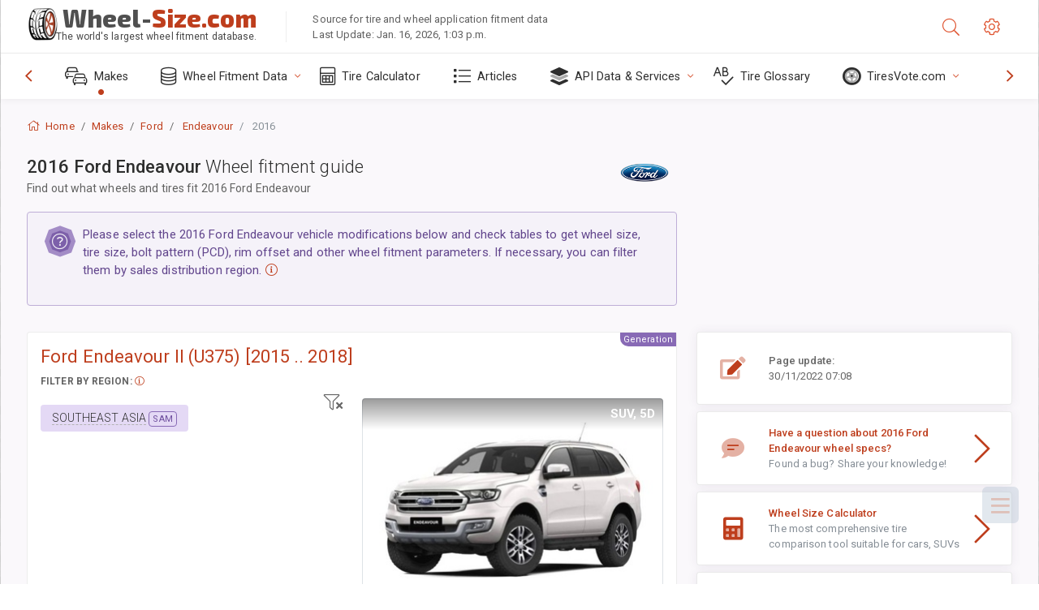

--- FILE ---
content_type: text/html; charset=utf-8
request_url: https://www.wheel-size.com/sublogin/
body_size: 101
content:



<script>window.st = 'CWdKybtn30cCEWDnd6Jv9jy5POzQNKf09ALoQrpmUUXQ'</script>


--- FILE ---
content_type: text/html; charset=utf-8
request_url: https://www.google.com/recaptcha/api2/aframe
body_size: 267
content:
<!DOCTYPE HTML><html><head><meta http-equiv="content-type" content="text/html; charset=UTF-8"></head><body><script nonce="jlc4ySaQMySDUMxvJclAJw">/** Anti-fraud and anti-abuse applications only. See google.com/recaptcha */ try{var clients={'sodar':'https://pagead2.googlesyndication.com/pagead/sodar?'};window.addEventListener("message",function(a){try{if(a.source===window.parent){var b=JSON.parse(a.data);var c=clients[b['id']];if(c){var d=document.createElement('img');d.src=c+b['params']+'&rc='+(localStorage.getItem("rc::a")?sessionStorage.getItem("rc::b"):"");window.document.body.appendChild(d);sessionStorage.setItem("rc::e",parseInt(sessionStorage.getItem("rc::e")||0)+1);localStorage.setItem("rc::h",'1768655033377');}}}catch(b){}});window.parent.postMessage("_grecaptcha_ready", "*");}catch(b){}</script></body></html>